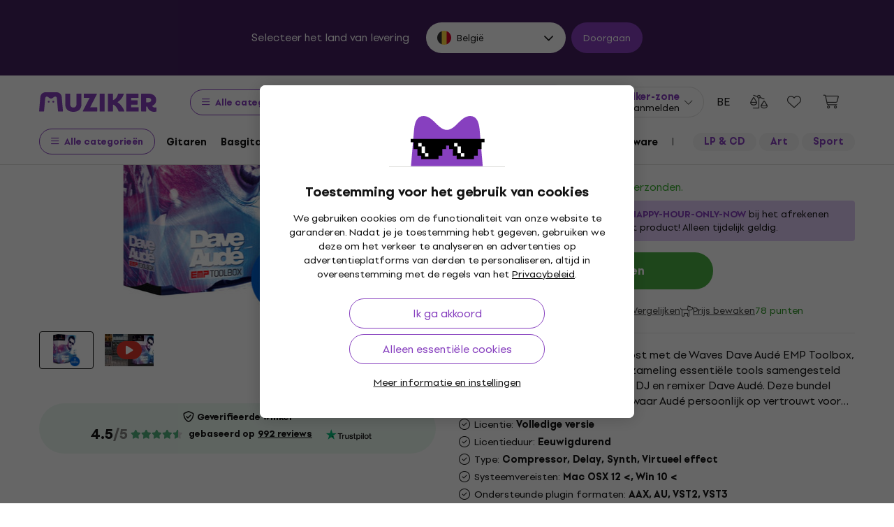

--- FILE ---
content_type: text/vnd.turbo-stream.html; charset=utf-8
request_url: https://www.muziker.be/layout/current_nav?product_code=1138726&sitemap_node_id_hash=473d566337
body_size: 3503
content:
<turbo-stream action="update" target="csrf_meta_tags"><template><div data-controller='shared--csrf-meta-tags' data-shared--csrf-meta-tags-param-value='authenticity_token' data-shared--csrf-meta-tags-token-value='dm9MsM3mITwV25YE2FBuzzIBpsIB_wkjt-msNj9H70qrlHtFyMue3QtndWdCu4AYKLNo7PO7T1C_ItKC-94wCg' id='csrf-meta-tags'></div>
</template></turbo-stream><turbo-stream action="update" target="nav_user_menu_action_frame"><template><div class='user-menu-wrapper' data-controller='shared--nav-user-menu'>
<button aria-controls='user-menu-sidebar' aria-expanded='false' aria-haspopup='true' aria-label='Aanmelden' class='js-user-menu-trigger mzkr-nav__account-button' data-gtmevent-click='{&quot;id&quot;:&quot;header_login&quot;,&quot;info&quot;:&quot;&quot;}' type='button'>
<i class='fal fa-user mzkr-nav__account-button-icon'></i>
<span class='mzkr-nav__account-button-text mzkr-text-end mzkr-d-none mzkr-d-lg-block'>
<p class='mzkr-text-sm mzkr-text-primary font-weight-bold mzkr-mb-half text-nowrap lh-1'>
Muziker-zone
</p>
<p class='mzkr-text-xs text-nowrap lh-1'>
Aanmelden
</p>
</span>
<i class='fal fa-chevron-down mzkr-nav__account-button-arrow'></i>
</button>
<div class='user-menu-sidebar' id='user-menu-sidebar'>
<div class='user-menu-sidebar__inner'>
<div class='mzkr-d-flex mzkr-justify-content-end'>
<button aria-label='Sluiten' class='js-user-menu-sidebar-close user-logged-out mzkr-ml-4 mzkr-px-3' data-gtmevent-click='{&quot;id&quot;:&quot;usermenu_close&quot;,&quot;info&quot;:&quot;&quot;}' type='button'>
<i class='far fa-times fa-lg'></i>
</button>
</div>
<ul class='user-menu mzkr-m-0 mzkr-p-0' role='menu'>
<li class='mzkr-pt-0 mzkr-pr-5' role='presentation'>
<a class="font-weight-bold" data-gtmevent-click="{&quot;id&quot;:&quot;usermenu_profile&quot;,&quot;info&quot;:&quot;&quot;}" role="menuitem" tabindex="0" href="/muziker-smile"><i class='fal fa-user'></i>
<span>Muziker Smile-account</span>
</a></li>
<li role='presentation'>
<a class="font-weight-bold" data-gtmevent-click="{&quot;id&quot;:&quot;usermenu_orders&quot;,&quot;info&quot;:&quot;&quot;}" role="menuitem" tabindex="0" href="/orders/find"><i class='fal fa-boxes-stacked'></i>
<span>Bestellingen en artikelen</span>
</a></li>
<li class='coupons-item' role='presentation'>
<a class="font-weight-bold" data-gtmevent-click="{&quot;id&quot;:&quot;client_coupons&quot;,&quot;info&quot;:&quot;&quot;}" role="menuitem" tabindex="0" href="/s/a56883b3ec"><i class='fal fa-tags'></i>
<span>Mijn kortingen</span>
</a></li>
<li role='presentation'>
<a class="font-weight-bold" data-gtmevent-click="{&quot;id&quot;:&quot;usermenu_wishlist&quot;,&quot;info&quot;:&quot;&quot;}" role="menuitem" tabindex="0" href="/shop/wish_lists/default"><i class='fal fa-heart'></i>
<span>Verlanglijstjes</span>
</a></li>
<li role='presentation'>
<a class="font-weight-bold" data-gtmevent-click="{&quot;id&quot;:&quot;usermenu_comparisons&quot;,&quot;info&quot;:&quot;&quot;}" role="menuitem" tabindex="0" href="/product_comparisons"><i class='fal fa-balance-scale-right'></i>
<span>Productvergelijking</span>
</a></li>
<li role='presentation'>
<a class="font-weight-bold" data-gtmevent-click="{&quot;id&quot;:&quot;usermenu_disputes&quot;,&quot;info&quot;:&quot;&quot;}" role="menuitem" tabindex="0" href="/s/a7bfde8fd3"><i class='fal fa-files'></i>
<span>Klachten en herroepingen</span>
</a></li>
</ul>
<div class='menu-registration-banner mzkr-bg-primary-50 mzkr-radius-md mzkr-text-dark mzkr-pt-6 mzkr-pb-12 mzkr-px-4 mzkr-px-sm-6 mzkr-mt-5'>
<h4 class='mzkr-text-lg mzkr-text-primary mzkr-mb-4 lh-1'>
Meer plezier met een account
<span class='mzkr-text-xl font-weight-black mzkr-text-primary mzkr-d-block'>
Muziker Smile
</span>
</h4>
<div class='login-form-wrapper'>
<form role="form" class="mzkr-form" id="usermenu_new_customer" autocomplete="off" action="/login?redirect_to=%2Fwaves-dave-aude-emp-toolbox" accept-charset="UTF-8" method="post"><input type="hidden" name="authenticity_token" value="QbkHVC0DOurCJF-Wffdu6f1KHs8dn5BnOJx791h9NrAPNmGCNJCOwEG_Ps0QOhPALb0z-9KoTnII6fVxO_mgdg" autocomplete="off" /><div class="form-group"><label class="required" for="usermenu_customer_email">E-mailadres</label><input autocomplete="email" placeholder="name@domain.nl" id="usermenu_customer_email" class="form-control" type="email" name="customer[email]" /></div>
<div class='password-visibility-control'>
<div class="form-group"><label class="required" for="usermenu_customer_password">Wachtwoord</label><input autocomplete="off" id="usermenu_customer_password" class="form-control" type="password" name="customer[password]" /></div>
<span class='visibility-control'></span>
</div>
<div class='d-flex justify-content-between flex-wrap'>
<input value="true" id="usermenu_customer_remember_me" autocomplete="off" type="hidden" name="customer[remember_me]" />
<a class="mzkr-link-md registration-link mzkr-text-primary font-weight-bold mzkr-mr-2" data-gtmevent-click="{&quot;id&quot;:&quot;usermenu_register&quot;,&quot;info&quot;:&quot;&quot;}" href="/register">Nieuw account aanmaken
</a><a class="reset-link mzkr-link-md mzkr-text-dark" rel="nofollow" data-gtmevent-click="{&quot;id&quot;:&quot;usermenu_reset&quot;,&quot;info&quot;:&quot;&quot;}" href="/password/new">Wachtwoord opnieuw instellen</a>
</div>
<input type="submit" name="commit" value="Inloggen" class="mzkr-btn-primary w-100" data-gtmevent-click="{&quot;id&quot;:&quot;usermenu_submit&quot;,&quot;info&quot;:&quot;&quot;}" data-disable-with="Inloggen" />
</form><p class='social-login-note'>
Log in of registreer je door je account te koppelen:
</p>
<div class='mzkr-d-flex mzkr-justify-content-center mzkr-flex-wrap mzkr-mb-4'>
<form action="/auth/google_oauth2?origin=%2Fwaves-dave-aude-emp-toolbox" accept-charset="UTF-8" method="post"><input type="hidden" name="authenticity_token" value="iXTJcJbeEUWEvzHX0Ly40JgIzz9gb11tRCYok_CuJscyTQ5Ma8_pCz5qizHLHbvKy6FQl6qZa2frnKMYepN7YQ" autocomplete="off" /><button class='mzkr-btn-login mzkr-mx-1 mzkr-mb-2' data-gtmevent-click='{&quot;id&quot;:&quot;usermenu_login_google&quot;,&quot;info&quot;:&quot;&quot;}' rel='nofollow' type='submit'>
<img alt="" width="20" height="20" loading="lazy" src="https://muzikercdn.com/assets/icons/google-c599839a50bb6c02ec21166f9f9b37a56f890ce6d2a3a2ac83f95a730729fb35.svg" />
<span>
Google
</span>
</button>
</form><a class="mzkr-btn-login mzkr-mx-1 mzkr-mb-2" rel="nofollow" data-method="post" data-gtmevent-click="{&quot;id&quot;:&quot;usermenu_login_apple&quot;,&quot;info&quot;:&quot;&quot;}" href="/auth/apple?origin=%2Fwaves-dave-aude-emp-toolbox"><img alt="" width="20" height="20" loading="lazy" src="https://muzikercdn.com/assets/icons/apple-eaa7b1268ff16b8da2a9555f6d83f1a61e645de786ac732eb792f628dd3eb6ef.svg" />
<span>
Apple
</span>
</a><form action="/auth/facebook?origin=%2Fwaves-dave-aude-emp-toolbox" accept-charset="UTF-8" method="post"><input type="hidden" name="authenticity_token" value="cFvSsKqDKLP6KEwnky_gqjsBfTQaOloDtw_hyRqY_dYk_jAQum20h5fxEEXuRiApvM74vhENaXjHR0Q51eKYbg" autocomplete="off" /><button class='mzkr-btn-login mzkr-mx-1 mzkr-mb-2' data-gtmevent-click='{&quot;id&quot;:&quot;usermenu_login_facebook&quot;,&quot;info&quot;:&quot;&quot;}' rel='nofollow' type='submit'>
<img alt="" width="20" height="20" loading="lazy" src="https://muzikercdn.com/assets/icons/facebook_color-eeaf847e9b08db6f4fde15857426c0c01ec4a4e9df169268caad498f079662de.svg" />
<span>
Facebook
</span>
</button>
</form></div>
</div>

<ul aria-label='Voordelen van registratie' class='list-checked'>
<li>
online overzicht van bestellingen en facturen
</li>
<li>
goederen retourneren in een paar klikken
</li>
<li>
verlengde garantie van 3 jaar
<i class='far fa-info-circle mzkr-text-primary' data-title='Niet van toepassing op zakelijke klanten' data-toggle='tooltip'></i>
</li>
</ul>
<p class='mzkr-text-sm mzkr-mb-3'>
En andere voordelen...
</p>
<a class="mzkr-btn-primary--outline mzkr-btn--sm mzkr-mt-1 cy-usermenu-registration" data-gtmevent-click="{&quot;id&quot;:&quot;usermenu_register&quot;,&quot;info&quot;:&quot;&quot;}" href="/register">Nieuw account aanmaken
<i class='far fa-chevron-right mzkr-btn__icon-right'></i>
</a></div>
</div>
</div>
<div class='user-menu-sidebar-overlay'></div>

</div>
</template></turbo-stream><turbo-stream action="update" target="nav_wish_list_and_comparison_frame"><template><div class='d-flex' data-controller='shared--nav-wish-list-and-comparison'>
<a class="mzkr-nav__action-button mzkr-d-none mzkr-d-sm-block" rel="nofollow" data-gtmevent-click="{&quot;id&quot;:&quot;header_comparisons&quot;,&quot;info&quot;:&quot;&quot;}" aria-label="Productvergelijking" tabindex="0" href="/product_comparisons"><i class='fal fa-balance-scale-right mzkr-nav__action-button__icon'></i>
<div class='mzkr-nav__action-button__counter mzkr-d-none' data-count='0' data-current-product-comparisons='{}' data-identifier='0'>
0
</div>
</a><a class="mzkr-nav__action-button mzkr-nav__action-button-wishlist" rel="nofollow" data-gtmevent-click="{&quot;id&quot;:&quot;header_wishlist&quot;,&quot;info&quot;:&quot;&quot;}" aria-label="Verlanglijstjes" tabindex="0" href="/shop/wish_lists/default"><i class='fal fa-heart mzkr-nav__action-button__icon'></i>
<div class='mzkr-nav__action-button__counter mzkr-d-none' data-count='0' data-current-wish-lists='{}' data-identifier='0'>
0
</div>
</a></div>
</template></turbo-stream><turbo-stream action="update" target="nav_mini_basket_frame"><template><div class='position-relative' data-controller='shared--nav-mini-basket'>
<a class="mzkr-nav__action-button mzkr-nav__action-button--round position-relative js-basket-overview-trigger " aria-label="Winkelwagentje" data-gtmevent-click="{&quot;id&quot;:&quot;header_cart&quot;,&quot;info&quot;:&quot;&quot;}" data-basket-loaded="false" data-basket-empty="true" tabindex="0" href="/shop/basket"><i class='fal fa-shopping-cart mzkr-nav__action-button__icon'></i>
<div class='mzkr-text-sm font-weight-bold mzkr-text-dark js-current-basket-price mzkr-ml-2 text-nowrap mzkr-d-none mzkr-d-lg-block'>

</div>
<div class='mzkr-nav__action-button__counter mzkr-nav__action-button__counter--purple mzkr-d-none' data-current-basket-count>
0
</div>
</a><div class='basket-overview'>
<div class='basket-overview__inner'>
<div class='basket-overview__head'>
<h5 class='mzkr-h5 mzkr-m-0'>
Winkelwagen
</h5>
</div>
<div class='basket-overview__body'>
<p class='empty-basket-overview mzkr-h4 mzkr-py-8 mzkr-text-center'>
Je winkelwagen is leeg
</p>
<div class="basket-overview-tiles">
  <a class="overview-tile" data-gtmevent-click='{"id":"header_cart_offers","info":"new"}' href="/nieuwste-producten"><i class="fal fa-sparkles"></i> <span>Nieuw</span></a>
  <a class="overview-tile" data-gtmevent-click='{"id":"header_cart_offers","info":"favorite"}' href="/most-popular"><i class="fal fa-heart"></i> <span>Meest populair</span></a>
  <a class="overview-tile" data-gtmevent-click='{"id":"header_cart_offers","info":"bstock"}' href="/uitgepakt"><i class="fal fa-box-open"></i> <span>Uitgepakt</span></a>
  <a class="overview-tile" data-gtmevent-click='{"id":"header_cart_offers","info":"sets"}' href="/voordeelsets"><i class="fal fa-guitars"></i> <span>Voordelige sets</span></a>
  <a class="overview-tile" data-gtmevent-click='{"id":"header_cart_offers","info":"discount"}' href="/kortingen-en-deals"><i class="fal fa-tags"></i> <span>Kortingen</span></a>
  <a class="overview-tile" data-gtmevent-click='{"id":"header_cart_offers","info":"gifts"}' href="/cadeautips"><i class="fal fa-gift"></i> <span>Cadeautips</span></a>
</div>
</div>
</div>
</div>
<div class='basket-overview-overlay'></div>
</div>
</template></turbo-stream><turbo-stream action="replace" target="newsletter_orchestrator_frame"><template><div class='newsletter-orchestrator' data-controller='shared--newsletter-hub' data-shared--newsletter-hub-shared--newsletter-subscription-outlet='.newsletter-subscription'></div>
</template></turbo-stream>

--- FILE ---
content_type: application/javascript
request_url: https://muzikercdn.com/assets/translations/translations_nl-072c36d94f8b4d998679280bd5452ed7fef1e41f36c322024912ae4e55ceec7f.js
body_size: 6041
content:
window.muzikerCurrentTranslations={nl:{js:{admin:{},"admin/cms/concert":{form:{concert_event:{title:"Concert event %{index}"}}},"admin/cms/page":{edit:{confirm_change_editor:"Code can be changed after text editor is turned on, are you sure?"}},client:{orders:{redirected_to_payment:"Je wordt automatisch doorgestuurd naar de betaling in %{counter} seconden."}},date:{formats:{l:"DD.MM.YYYY"}},errors:{files_ext:null,files_ext_size:"bestanden met de extensie .%{ext} moeten kleiner zijn dan %{size} MB",files_size:"De maximale grootte van een bestand mag niet groter zijn dan %{size} MB."},number:{currency:{format:{delimiter:".",format:"%n %u",negative_format:"%n (%u)",separator:","}}},public:{autocomplete:{article_name:"Artikelen",brand_name:"Merken",category_name:"Categorie\xebn",no_results_phrase_after:"zijn er geen resultaten gevonden",no_results_phrase_before:"Op de zoekzin",one_result_after:"is er slechts 1 product gevonden",one_result_before:"Op de zoekzin",phrase_name:"Zoekzinnen",placeholder_text:"Zoeken...",product_name:"Producten",show_all_title:"Alle resultaten weergeven",top_produkt:"Top product",with_code:"met code"},banners:{counter:{day:{few:"dagen",many:"dagen",one:"dag",other:"dagen",two:"dagen",zero:"dagen"},hour:{few:"uur",many:"uur",one:"uur",other:"uur",two:"uur",zero:"uur"},minute:{few:"minuten",many:"minuten",one:"minuut",other:"minuten",two:"minuten",zero:"minuten"},second:{few:"seconden",many:"seconden",one:"seconde",other:"seconden",two:"seconden",zero:"seconden"}}},bought_ago:{days_ago:{few:'gekocht <span class="green text-nowrap"> %{count} dagen geleden </span>',many:'gekocht <span class="green text-nowrap"> %{count} dagen geleden </span>',one:'gekocht <span class="green text-nowrap"> %{count} dag geleden </span>',other:'gekocht <span class="green text-nowrap"> %{count} dagen geleden </span>',two:'gekocht <span class="green text-nowrap"> %{count} dagen geleden </span>',zero:'gekocht <span class="green text-nowrap"> %{count} dagen geleden </span>'},hours_ago:{few:'gekocht <span class="green text-nowrap"> %{count} uur geleden </span>',many:'gekocht <span class="green text-nowrap"> %{count} uur geleden </span>',one:'gekocht <span class="green text-nowrap"> %{count} uur geleden </span>',other:'gekocht <span class="green text-nowrap"> %{count} uur geleden </span>',two:'gekocht <span class="green text-nowrap"> %{count} uur geleden </span>',zero:'gekocht <span class="green text-nowrap"> %{count} uur geleden </span>'},minutes_ago:{few:'gekocht <span class="green text-nowrap"> %{count} minuten geleden </span>',many:'gekocht <span class="green text-nowrap"> %{count} minuten geleden </span>',one:'gekocht <span class="green text-nowrap"> %{count} minuut geleden </span>',other:'gekocht <span class="green text-nowrap"> %{count} minuten geleden </span>',two:'gekocht <span class="green text-nowrap"> %{count} minuten geleden </span>',zero:'gekocht <span class="green text-nowrap"> %{count} minuten geleden </span>'},now:'gekocht <span class="green text-nowrap"> nu </span>'},cms:{sitemap_nodes:{filter_sitemap_nodes:{show:{description_read_less:"Beschrijving verbergen",description_read_more:"Meer lezen",filter:{max_price:"Maximumprijs",message_sent:"Het bericht is verzonden",min_price:"Minimumprijs",paginate_count:"%{from} - %{to} van %{total_count}",paginate_pages:"%{current_page} / %{total_pages}",send:"Verzenden",sent:"Verzonden",something_wrong:"Er is iets fout gegaan, probeer het opnieuw"},hide_all_categories_button:"Minder categorie\xebn weergeven",show_all_categories_button:"Alle categorie\xebn weergeven"}}}},components:{share:{copy:"Kopi\xebren"}},cookies:{info:{allowed:"Toegestaan",not_allowed:"Verboden"}},disputes:{shared:{form:{address:{info:"Stuur het gerepareerde of vervangende product na afhandeling van de klacht naar het onderstaande adres",short_info:"Stuur het gerepareerde product naar mij terug naar het onderstaande adres"}}}},form_validation:{errors:{messages:{blank:"is een verplicht item",greater_than:"moet groter zijn dan %{count}",invalid:"is geen geldige waarde",less_than:"moet kleiner zijn dan %{count}"}}},modals:{confirm:{cancel:"Annuleren",commit:"Bevestigen",title:"Nou?"}},notification_settings:{show:{confirm_unsubscibe:"Weet je zeker dat je je wilt afmelden voor de nieuwsbrief?",newsletter_off:"Nieuwsbrieven uitgeschakeld",newsletter_on:"Nieuwsbrieven geactiveerd",notifications_off:"Meldingen uitgeschakeld",notifications_on:"Meldingen ingeschakeld"}},payments:{providers:{adyen:{checkout_form:{billing_address:"Factuuradres",city:"Stad",country:"Land",country_code:"Landcode",credit_card:{cvc_field:{placeholder:"123",title:"CVC / CVV"},expiry_date_field:{invalid:"Ongeldige vervaldatum",month:{placeholder:"Maand",title:"MM"},placeholder:"MM/JJ",title:"Vervaldatum",year:{placeholder:"Jaar",title:"JJ"}},holder_name:{placeholder:"J. Jansen"},number_field:{invalid:"Ongeldig kaartnummer",placeholder:"1234 5678 9012 3456",title:"Kaartnummer"},one_click_verification:{invalid_input:{title:"Ongeldige CVC-code"}},store_details_button:"Kaart onthouden voor toekomstige betalingen",success:"Betaling is voltooid"},date_of_birth:"Geboortedatum",delivery_address:"Afleveradres",error:{message:{unknown:"Er is een fout opgetreden"},subtitle:{payment:"Betaling mislukt",redirect:"Omleiden mislukt",refused:"Betaling afgewezen",title:"Fout"}},female:"Vrouwelijk",first_name:"Naam",gender:"Geslacht",giropay:{details:{bic:"BIC (Bank Identifier Code)"},minimum_length:"Min. 3 tekens",no_results:"Geen zoekresultaten",search_field:{placeholder:"Banknaam / BIC / Bankleitzahl"}},holder_name:"Naam kaarthouder",house_number_or_name:"Huisnummer",ideal_issuer:{select_field:{placeholder:"Selecteer je bank",selectField:{title:"Bank"}}},infix:"Netnummer",installments:"Aantal termijnen",lastName:"Achternaam",male:"Mannelijk",mobile_number:"Telefoonnummer",pay_button:"Betalen",payment:{processing:"Je betaling wordt verwerkt",redirecting:"Je wordt omgeleid..."},payment_methods:{more_methods_button:"Meer betaalmethoden"},personal_details:"Persoonlijke gegevens",postal_code:"Postcode",sepa:{iban_number:"Rekeningnummer (IBAN)",owner_name:"Naam van houder"},sepa_direct_debit:{iban_field:{invalid:"Ongeldig rekeningnummer"},name_field:{placeholder:"J. Jansen"}},separate_delivery_address:"Geef het afleveradres op",shopper_email:"E-mailadres",social_security_number:"Burgerservicenummer",state_or_province:"Regio",store_details:"Opslaan voor volgende betaling",street:"Straat",telephone_number:"Telefoonnummer",wechatpay:{scanqrcode:"QR-code scannen",timetopay:"Je hebt %@ om de betaling uit te voeren"}}},adyen_v2:{apple_pay_express_checkout:{provide_correct_shipping_address:"Voer adres in voor het land %{country_code}"},dropin_form:{ach:{account_holder_name_field:{invalid:"Verkeerde rekeninghouder",placeholder:"H. Schmidt",title:"Rekeninghouder"},account_location_field:{invalid:"Verkeerd ABA nummer",title:"ABA-nummer"},account_number_field:{invalid:"Verkeerd rekeningnummer",title:"Rekeningnummer"},bank_account:"Bankrekening"},after_pay:{agreement:"Ik ga akkoord %@ AfterPay"},apply_giftcard:"Cadeaubon inwisselen",billing_address:"Betaaladres",blik:{code:"6-cijferige code",confirm_payment:"Open je bankieren app om de betaling te bevestigen",help:"Haal de code op uit je bankieren app",invalid:"Voer de 6 cijfers in"},boleto:{send_copy_to_email:"Stuur een kopie naar e-mail",social_security_number:"CPF / CNPJ"},boletobancario:{btn_label:"Genereer Boleto"},button:{copy:"Kopi\xebren",download:"Downloaden"},city:"Plaats",confirm_preauthorization:"Pre-autorisatie bevestigen",confirm_purchase:"Aankoop bevestigen",continue:"Doorgaan",continue_to:"Doorgaan naar",country:"Land",country_code:"Landcode",credit_card:{cvc_field:{"3digits":"3 cijfers","4digits":"4 cijfers",placeholder:"123",title:{optional:"CVC / CVV (optioneel)",title:"CVC / CVV"}},encrypted_password:{invalid:"Verkeerd wachtwoord",label:"Eerste twee cijfers van het wachtwoord van de kaart",placeholder:"12"},expiry_date_field:{invalid:"Verkeerde vervaldatum",month:{placeholder:"MM",title:"Maand"},placeholder:"MM/YY",title:"Vervaldatum",year:{placeholder:"YY",title:"Jaar"}},holder_name:{invalid:"Verkeerde kaarthoudernaam",placeholder:"H. Schmidt"},number_field:{invalid:"Verkeerd kaartnummer",placeholder:"1234 5678 9012 3456",title:"Kaartnummer"},one_click_verification:{invalid_input:{title:"Verkeerde CVC"}},pin:{title:"PIN-code"},store_details_button:"Deze kaart voor toekomstig gebruik bewaren",stored_card:{description:{aria_label:"De opgeslagen kaart eindigt op %@"}},success:"De betaling is geslaagd",taxNumber:{invalid:"Verkeerde geboortedatum of bedrijfsregistratienummer kaarthouder",label:"Geboortedatum van de kaarthouder (YYMMDD) of bedrijfsregistratienummer (10 cijfers)",label_alt:"Registratienummer bedrijf (10 cijfers)",placeholder:"YYMMDD / 0123456789"}},date_of_birth:{format:"DD/MM/YYYY",title:"Geboortedatum"},delivery_address:"Afleveradres",donate_button:"Doneren",dragonpay:{voucher:{bank:{select_field:{placeholder:"Selecteer bank"}},non:{bank:{select_field:{placeholder:"Selecteer aanbieder"}}}}},error:{message:{unknown:"Er is een onbekende fout opgetreden"},subtitle:{payment:"De betaling is mislukt",redirect:"De doorverwijzing is mislukt",refused:"De betaling is geweigerd"},title:"Fout",va:{gen:{1:"Leeg veld",2:"Het veld is ongeldig"},"sf-cc-dat":{1:"De geldigheid van deze kaart is verlopen",2:"De datum ligt te ver in de toekomst"},"sf-cc-num":{1:"Onjuist kaartnummer",2:"Het vermelde kaartnummer komt niet overeen met het kaarttype",3:"Dit kaarttype wordt niet ondersteund"}}},female:"Vrouw",first_name:"Voornaam",gender:"Geslacht",generate_QR_code:"QR code genereren",giropay:{details:{bic:"BIC (Bank Identifier Code)"},minimum_length:"Min. 3 tekens",no_results:"Geen resultaten gevonden",search_field:{placeholder:"Naam bank"}},holder_name:"Naam kaarthouder",house_number_or_name:"Huisnummer",ideal_issuer:{select_field:{placeholder:"Selecteer je bank",title:"Bank"}},infix:"Voorvoegsel",installments:"Aantal termijnen",klarna:{consent:"Toestemming",consent_checkbox:"Ik geef toestemming voor de verwerking van mijn gegevens door Klarna ten behoeve van identificatie, beoordeling van kredietwaardigheid en aankoopbemiddeling. Je kunt je %@ voor gegevensverwerking intrekken. De algemene voorwaarden van de handelaar zijn van toepassing."},last_name:"Achternaam",loading:"Bezig met laden...",male:"Man",mobile_number:"Mobiel telefoonnummer",more_information:"Meer informatie",not_now_button:"Nu niet",open_app:"App openen",pay_button:{redirecting:"Wordt omgeleid...",title:"Betalen"},payment:{processing:"Je betaling wordt verwerkt",redirecting:"Je wordt doorgestuurd..."},payment_conditions:"Betalingsvoorwaarden",payment_method_names:{bcmc:"Bancontact betaalkaart",bcmc_mobile:"Payconiq van Bancontact",card:"Betaalkaarten",directebanking:"Directe bankoverschrijving",dotpay:"Dotpay bankoverschrijving",klarna:"Klarna achteraf betalen",klarna_account:"Klarna koop op afbetaling"},payment_methods:{more_methods_button:"Andere betaalmethoden"},personal_details:"Persoonlijke gegevens",postal_code:"Postcode",preauthorize_with:"Preautoriseren met",privacy_policy:"Privacybeleid",select:{country:"Selecteer land",state_or_province:"Selecteer land of provincie"},sepa:{iban_number:"Rekeningnummer (IBAN)",owner_name:"Naam kaarthouder"},sepa_direct_debit:{iban_field:{invalid:"Verkeerd rekeningnummer"},name_field:{placeholder:"J. Jansen"}},separate_delivery_address:"Ander afleveradres invoeren",shopper_email:"E-mailadres",social_security_number:"Burgerservicenummer",social_security_number_look_up:"Je adresgegevens konden niet worden opgevraagd. Controleer je geboortedatum en/of burgerservicenummer en probeer het opnieuw.",state_or_province:"Land of provincie",status_messages:{cancelled:"Betaling is geannuleerd",error:"Er is een fout opgetreden tijdens de betaling",refused:"De betaling is geweigerd",success:"De betaling is geslaagd",waiting:"In afwachting van de betaling"},store_details:"Opslaan voor toekomstige betalingen",stored_payment_method:{disable:{button:"Verwijderen",cancel_button:"Annuleren",confirm_button:"Ja, verwijderen",confirmation:"Geselecteerde betaalmethode verwijderen"}},street:"Straat",swish:{pending_message:'Na het scannen kan de status tot 10 minuten "wachtend" zijn. Als je in die tijd opnieuw probeert te betalen, kan dit leiden tot een herhaalde betaling.'},telephone_number:"Telefoonnummer",thanks_for_your_support:"Bedankt voor je steun!",voucher:{alternative_reference:"Alternatieve referentie",entity:"Bedrijf",expiration_date:"Vervaldatum",introduction:{doku:"Bedankt voor je aankoop. Gebruik onderstaande informatie om je betaling af te ronden.",econtext:"Bedankt voor je aankoop. Gebruik onderstaande informatie om je betaling af te ronden.",title:"Bedankt voor je aankoop. Gebruik onderstaande informatie om je betaling af te ronden."},merchant_name:"Handelaar",payment_reference_label:"Betalingskenmerk",read_instructions:"Lees de instructies",shopper_name:"Naam klant",shopper_reference:"Klantreferentie",surcharge:"Inclusief %@ extra betaling",telephone_number:"Telefoonnummer"},wechatpay:{scanqrcode:"Scan QR-code",timetopay:"Te betalen %@"}},google_pay_express_checkout:{total:"Totaal"}}}},product_reviews:{errors:{alert_message:"Corrigeer de fouten hieronder",must_have_stars:"Het product moet met sterren worden beoordeeld"},logged_in_as:"Aangemeld als %{name}",rate_stars:"Er moet minstens \xe9\xe9n ster worden gegeven.",send:"Verzenden",verify_stars:"Wil je een review zonder sterren plaatsen?",verify_text:"Wil je een review zonder commentaar plaatsen?"},products:{eshop_statuses:{at_supplier:"Op voorraad bij de leverancier",available_to_order:"Alleen op bestelling",is_in_stock_retail:"In winkel",long_term_unavailable:"Niet beschikbaar",not_in_stock:"Niet op voorraad",not_in_stock_digital:"Niet beschikbaar",on_order:"Onderweg",on_stock:"Op voorraad",on_stock_digital:"Beschikbaar voor download"},group_selectors:{collapse_variants:"Varianten samenvouwen",list_group_selector:{available_in_store:"Op voorraad",unavailable_in_store:"Niet op voorraad"},more_variants:"Meer varianten"},light_gallery:{closeGallery:"Galerij sluiten",download:"Downloaden",mediaLoadingFailed:"Inhoud niet geladen",nextSlide:"Volgende dia",playVideo:"Video afspelen",previousSlide:"Vorige dia",toggleMaximize:"Maximaliseren",viewActualSize:"Bekijk ware grootte",zoomIn:"Inzoomen",zoomOut:"Uitzoomen"},modal_detail:{title:"Productdetail"},product_comparison_items:{add_to_product_comparison:"Vergelijken",remove_from_product_comparison:"Verwijderen"},show:{change_gift:"Cadeau vervangen",delivery:{date_html:"Geschatte levertijd <strong>%{date}</strong>",tomorrow_html:"geschatte levering <strong>morgen</strong>",unknown:"bezorgdatum onbekend"},gift_in_basket:"Ik heb dit cadeau",group_selector:{select_option:"Selecteer"},labels:{virtual_product_variants:{few:"%{count} varianten",many:"%{count} varianten",one:"%{count} variant",other:"%{count} varianten",two:"%{count} varianten",zero:"%{count} varianten"}},shipping:{date_html:"Verzending op <strong>%{date}</strong>",today_html:"Verzending <strong>vandaag</strong>",tomorrow_html:"Verzending <strong>morgen</strong>",unknown:"onbekende datum"},show_less:"Minder tonen",show_less_params:"Minder parameters",show_more:"Meer tonen",show_more_description:"Volledige beschrijving",show_more_params:"Alle parameters",tabs:{choose_store:"Kies winkel"}}},search:{result_types:{brands:"Merk",categories:"Categorie\xebn",pages:"Muziker Artikelen",products:"Producten",result_count:"Resultaat",static_pages:"Websites",system_nodes:"Merken en categorie\xebn"}},shared:{carousel_dots:"Naar afbeelding",next:"Volgende",previous:"Vorige"},shop:{basket_user_set_items:{add_to_userset:"Toevoegen aan set"},baskets:{show:{insert_into_wish_list:"Bewaren voor later",remove_from_wish_list:"Verwijderen uit favorieten"}},delivery_and_payment_methods:{delivery_points_modal:{delivery_points_loading:"Ophaalpunten laden",delivery_points_position_loading:"Locatie laden",no_search_results:"Er is een fout opgetreden. Probeer het opnieuw",search_result_error:null},show:{address:"Adres:",delayed_delivery:"Bezorging uitstellen tot een latere datum",delayed_delivery_date:"Leveringsdatum <strong> %{date} </strong> <u>wijzigen</u>",delivery_points_not_loaded:"De pakketafhaalpunten kunnen niet worden weergegeven",disabled_basket_process:"Selecteer je verzend- en betaalmethode",load_more:"Meer weergeven",location_disabled:"Je locatie kon niet worden opgevraagd.",opening_hours:"Openingstijden:",unsupported_browser:"Je browser ondersteunt geen locatieweergave."}},wish_list_items:{add_to_wish_list:"Opslaan",remove_from_wish_list:"Verwijderen"}}},select2:{error_loading:"De zoekopdracht heeft geen resultaten opgeleverd.",input_too_short:"Je moet minstens %{length} tekens invoeren om zoekopdrachten uit te voeren.",no_results:"De zoekopdracht heeft geen resultaten opgeleverd.",placeholder:"Kies \xe9\xe9n van de opties",searching:"Zoeken"},shared:{errors:{max_quantity:"De opgegeven hoeveelheid kan niet worden geselecteerd",unexpected_error:"Er is een onverwachte fout opgetreden"},quantity:{max_quantity_tooltip:"Meer stuks kunnen niet worden geselecteerd"}},"users/restrictions/rule_restriction/rule_type/help":{allow_expedition:"Restrict execution of expedition action",allow_expedition_only_with_service_items:"Allow expedition when only services are in order",allow_manage_credit_note:"Allow manage credit note in order",allow_receive_with_total_reward_club_price:"Allow receive order with club points",confirm_save_order:"Alert when saving order when total price with or without benefits",edit_catalog_warehouse:"Restrict edit of catalog warehouse field to chosen value in summary section.",edit_delivery_method:"Restrict edit of delivery method field to chosen value if its chosen value of usability rate in delivery section.",edit_discount:"Restrict edit of discount field of order items in content section.",edit_expedited_in_parts:"Restrict edit of expeded in parts field to chosen value in summary section.",edit_is_suspended:"Restrict ability to edit order even if is_suspended",edit_note:"Restrict ability to edit only note on order",edit_payment_info_is_verified:"Restrict edit of verification of payment section to chosen value .",edit_ship_address:"Restrict edit of delivery address fields (street, zip code, city and country) in delivery section."}}}};
!function(){try{var e="undefined"!=typeof window?window:"undefined"!=typeof global?global:"undefined"!=typeof globalThis?globalThis:"undefined"!=typeof self?self:{},n=(new e.Error).stack;n&&(e._sentryDebugIds=e._sentryDebugIds||{},e._sentryDebugIds[n]="5c68b54c-c0b3-5b39-9cee-1be0448d62d3")}catch(e){}}();
//# sourceMappingURL=translations_nl.js.js.map
//# debugId=5c68b54c-c0b3-5b39-9cee-1be0448d62d3
